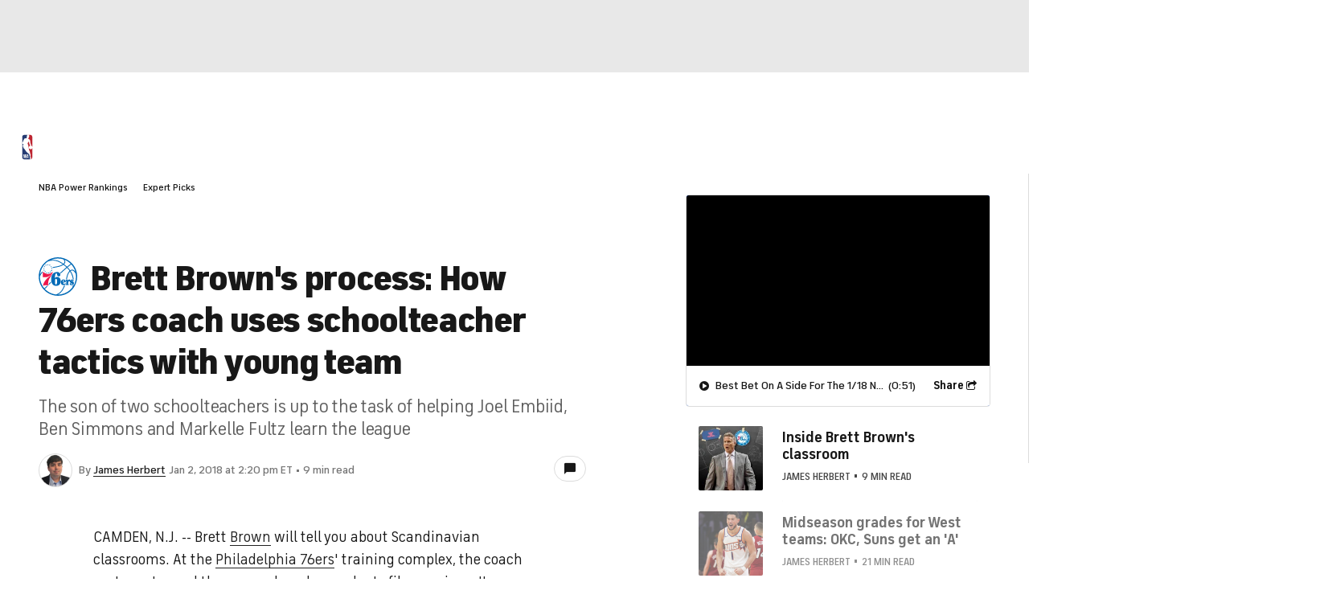

--- FILE ---
content_type: application/javascript
request_url: https://sportsfly.cbsistatic.com/fly-385/bundles/sportsmediajs/js-build/translations/live-now.js
body_size: -124
content:
define(["managers/locale"],function(e){var a={en:{shareBodyMessage:"For all the latest sports news and highlights, watch CBS Sports HQ, a free live streaming network available at http://www.cbssports.com/live/ or through the CBS Sports app on iPhone, iPad, Android, Apple TV, Roku, and Amazon Fire TV.",shareSubject:"Watch on CBS Sports HQ: ",commercialText:"We'll be right back"}};return a[e.getLanguage()]});